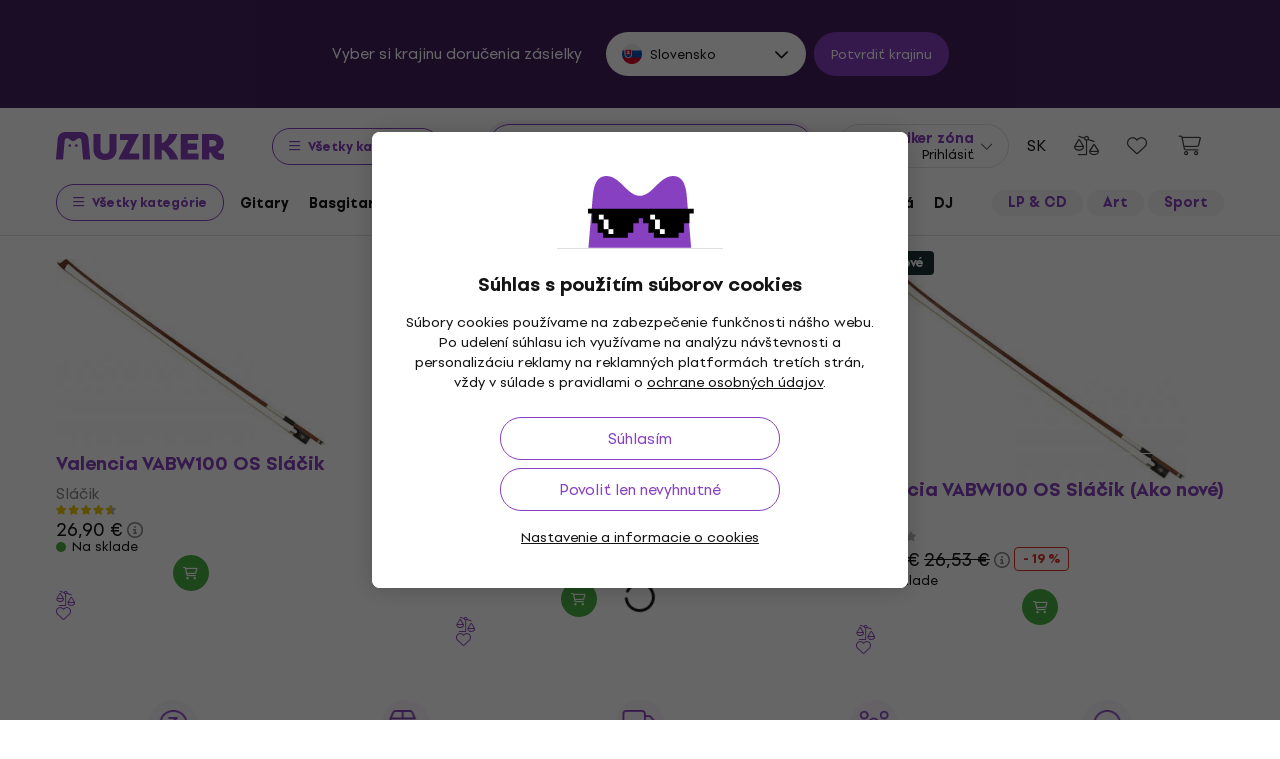

--- FILE ---
content_type: image/svg+xml
request_url: https://muzikercdn.com/assets/flags/hu-ec56186522e07d7940f69e5447e4780780e4d2eb2b7335fc96211cb45834724a.svg
body_size: -27
content:
<svg width="512" height="512" viewBox="0 0 512 512" fill="none" xmlns="http://www.w3.org/2000/svg">
<path d="M29.8097 136C10.7814 171.792 1.42816e-05 212.637 1.04907e-05 256C6.69983e-06 299.363 10.7813 340.208 29.8097 376L482.19 376C501.219 340.208 512 299.363 512 256C512 212.637 501.219 171.792 482.19 136L29.8097 136Z" fill="#EEEEEE"/>
<path d="M15.527 168C51.4122 69.9657 145.536 -3.068e-05 256.001 -2.10229e-05C366.466 -1.13657e-05 460.589 69.9657 496.475 168L15.527 168Z" fill="#D80027"/>
<path d="M15.525 344L496.473 344C460.587 442.034 366.464 512 255.999 512C145.534 512 51.4103 442.034 15.525 344Z" fill="#6DA544"/>
</svg>


--- FILE ---
content_type: image/svg+xml
request_url: https://muzikercdn.com/assets/muziker_logo_white-f04b22bb155167755eec71fc29f0d566730e04f10d6d8045c32dfdf12e89f141.svg
body_size: 575
content:
<?xml version="1.0" encoding="UTF-8"?><svg id="a" xmlns="http://www.w3.org/2000/svg" viewBox="0 0 1036.66 172.76"><defs><style>.b{fill:#fff;}</style></defs><path class="b" d="M105.37,55.96c-15.08,0-24.09-18-36.74-18-9.25,0-14.35,6.81-15.33,18l-9.49,109.48c-.24,3.16-2.19,4.87-5.35,4.87H4.41c-3.16,0-4.62-1.7-4.38-4.87L10.73,42.82C12.92,17.52,32.14,0,57.44,0h95.85C178.6,0,197.82,17.52,200.01,42.82l10.71,122.62c.24,3.16-1.22,4.87-4.38,4.87h-34.06c-3.16,0-5.11-1.7-5.35-4.87l-9.49-109.48c-.97-11.19-6.08-18-15.33-18-12.65,0-21.65,18-36.74,18Zm-28.46,27.49c0,4.87,3.41,8.27,8.27,8.27s8.27-3.41,8.27-8.27-3.65-8.03-8.27-8.03c-4.87,0-8.27,3.41-8.27,8.03Zm40.39,0c0,4.87,3.65,8.27,8.27,8.27,4.87,0,8.27-3.41,8.27-8.27s-3.41-8.03-8.27-8.03-8.27,3.41-8.27,8.03Z"/><path class="b" d="M230.9,104.61V15.81c0-2.19,1.46-3.65,3.41-3.65h36.98c1.7,0,2.92,1.22,2.92,2.92V104.61c0,20.92,12.41,30.41,28.22,30.41s28.22-9.49,28.22-30.41V15.08c0-1.7,1.22-2.92,2.92-2.92h36.98c1.95,0,3.41,1.46,3.41,3.65V104.61c0,46.22-28.22,68.12-71.53,68.12s-71.53-21.9-71.53-68.12Z"/><path class="b" d="M394.15,46.71V15.33c0-1.7,1.46-3.16,3.16-3.16h109.48c3.16,0,4.87,2.92,3.41,5.6l-59.36,114.83h59.36c1.7,0,3.16,1.46,3.16,3.16v31.38c0,1.7-1.46,3.16-3.16,3.16h-120.18c-3.16,0-4.87-2.92-3.41-5.6l59.6-114.83h-48.9c-1.7,0-3.16-1.46-3.16-3.16Z"/><path class="b" d="M538.42,12.16h37.47c1.7,0,3.16,1.46,3.16,3.16V167.14c0,1.7-1.46,3.16-3.16,3.16h-37.47c-1.7,0-3.16-1.46-3.16-3.16V15.33c0-1.7,1.46-3.16,3.16-3.16Z"/><path class="b" d="M611.4,12.16h37.47c1.7,0,3.16,1.46,3.16,3.16v54.5c15.81-3.16,40.63-28.46,44.52-54.98,.24-1.46,1.46-2.68,2.92-2.68l45.01,.24c2.43,0,4.14,1.95,3.41,4.38-8.52,29.44-28.71,52.55-54.98,70.55,26.52,18.73,49.87,48.17,60.09,78.34,.73,2.43-.97,4.62-3.41,4.62h-45.01c-1.22,0-2.43-.97-2.92-2.68-6.81-22.63-30.41-55.47-49.63-58.88v58.39c0,1.7-1.46,3.16-3.16,3.16h-37.47c-1.7,0-3.16-1.46-3.16-3.16V15.33c0-1.7,1.46-3.16,3.16-3.16Z"/><path class="b" d="M772.21,12.16h103.15c1.7,0,3.16,1.46,3.16,3.16v31.38c0,1.7-1.46,3.16-3.16,3.16h-62.52v21.41h54.01c1.7,0,3.16,1.46,3.16,3.16v31.38c0,1.7-1.46,3.16-3.16,3.16h-54.01v23.6h63.74c1.7,0,3.16,1.46,3.16,3.16v31.38c0,1.7-1.46,3.16-3.16,3.16h-104.37c-1.7,0-3.16-1.46-3.16-3.16V15.33c0-1.7,1.46-3.16,3.16-3.16Z"/><path class="b" d="M901.64,167.14V15.33c0-1.7,1.46-3.16,3.16-3.16h61.55c38.68,0,67.88,21.41,67.88,56.44,0,24.57-14.11,42.82-35.52,51.82,4.14,11.19,17.03,16.54,33.57,13.62,2.43-.49,4.38,1.22,4.38,3.41v29.92c0,1.46-.97,2.43-2.43,2.92-4.62,1.46-8.76,2.19-17.27,2.43-36.25,.97-55.47-24.81-60.82-46.22h-10.7v40.63c0,1.7-1.46,3.16-3.16,3.16h-37.47c-1.7,0-3.16-1.46-3.16-3.16Zm65.2-78.34c17.03,0,23.6-10.95,23.6-20.19,0-8.76-6.57-18.73-23.6-18.73h-21.41v38.93h21.41Z"/></svg>